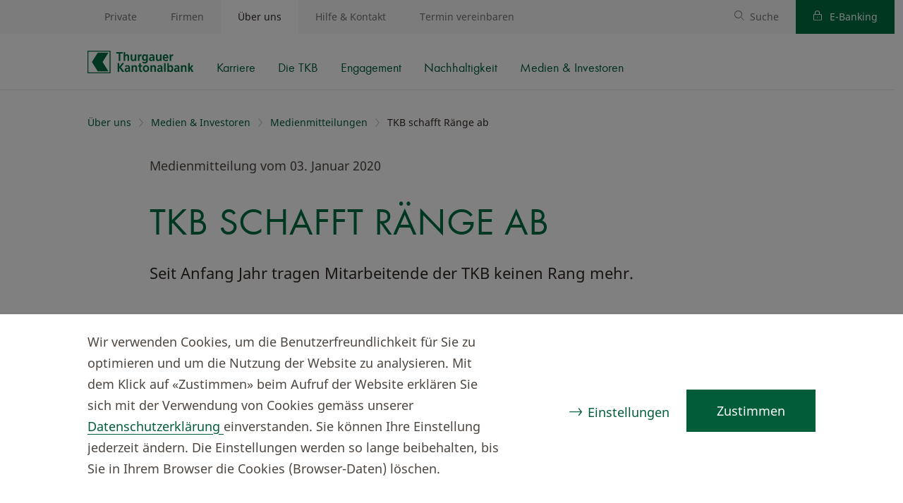

--- FILE ---
content_type: text/html; charset=utf-8
request_url: https://www.tkb.ch/ueber-uns/medien-investoren/medienmitteilungen/tkb-schafft-r-nge-ab
body_size: 53573
content:


<!DOCTYPE html>
<html lang="de">
<head>
    <meta charset="utf-8"/>
    <meta name="viewport" content="width=device-width, initial-scale=1.0"/>
    <link rel="stylesheet" href="/assets/bundled/default.css?v=WrsN0ApFurQEcQu66A-gA55-uYL9e-_F9A6rV2Uq2ao" />
    <title>TKB schafft R&#xE4;nge ab </title>
<meta property="og:title" content="TKB schafft R&#xE4;nge ab "/>
<meta name="description" content="Seit Anfang Jahr tragen Mitarbeitende der TKB keinen Rang mehr."/>
<meta property="og:description" content="Seit Anfang Jahr tragen Mitarbeitende der TKB keinen Rang mehr."/>
<link rel="canonical" href="https://www.tkb.ch/ueber-uns/medien-investoren/medienmitteilungen/tkb-schafft-r-nge-ab"/>
<meta property="og:url" content="https://www.tkb.ch/ueber-uns/medien-investoren/medienmitteilungen/tkb-schafft-r-nge-ab"/>
<meta property="og:type" content="article"/>

    <link rel="apple-touch-icon" sizes="180x180" href="/static/fav/fav-180.png">
    <link rel="icon" type="image/png" href="/static/fav/fav.svg"> 
    <meta name="msapplication-TileColor" content="#ffffff">
    <meta name="theme-color" content="#ffffff">

    <link rel="stylesheet" type="text/css" href="/assets/bundled/news-detail.css?v=5o-fsxwVnvrImFOJfpwZwHJ1wdYWS2pGCA936tN_oCo">
    
<script src="/CSRFT759.js" nonce="xmZj5kIP6Ti2iETd" type="text/javascript"></script>
<script nonce="xmZj5kIP6Ti2iETd">
window.__cfyAnalyticsIs404 = false;
window.__cfyEventData = window.__cfyEventData || [];
function __cfyTrackEvent(){__cfyEventData.push(arguments);}window.__cfyAnalyticsProviders=['GoogleTagManager','MatomoTagManager'];
</script>
<script nonce="xmZj5kIP6Ti2iETd">(function(w,d,s,l,i){w[l]=w[l]||[];w[l].push({'gtm.start':new Date().getTime(),event:'gtm.js'});var f=d.getElementsByTagName(s)[0],j=d.createElement(s),dl=l!='dataLayer'?'&l='+l:'';j.async=true;j.src='https://www.googletagmanager.com/gtm.js?id='+i+dl;var n=d.querySelector('[nonce]');n&&j.setAttribute('nonce',n.nonce||n.getAttribute('nonce'));f.parentNode.insertBefore(j,f);})(window,document,'script','dataLayer','GTM-NN36KMQ');
window.addEventListener("Confinity.CookieConsent.Change",function(e){gtag('event','consent_update')});
</script> 
<script nonce="xmZj5kIP6Ti2iETd">window.dataLayer = window.dataLayer || [];
function gtag(){dataLayer.push(arguments);}gtag('consent','default',{
ad_storage:'denied',
analytics_storage:'denied',
ad_user_data:'denied',
ad_personalization:'denied',
functionality_storage:'granted',
personalization_storage:'denied',
security_storage:'granted'});
</script>

<script nonce="xmZj5kIP6Ti2iETd">
  var _mtm = window._mtm = window._mtm || [];
  _mtm.push({'mtm.startTime': (new Date().getTime()), 'event': 'mtm.Start'});
  (function() {
    var d=document, g=d.createElement('script'), s=d.getElementsByTagName('script')[0];
    g.async=true; g.src='https://www.tkb.ch/app-analytics/js/container_txVCXwaY.js'; s.parentNode.insertBefore(g,s);
  })();
</script>

<script nonce="xmZj5kIP6Ti2iETd">window._mtm = window._mtm || [];
window._mtm.push({
    event: 'Confinity.Consent',
    'ad_storage': false,
    'analytics_storage': false,
    'functionality_storage': true,
    'personalization_storage': false,
    'consent_type': 'implicit',
});
</script>
<script nonce="xmZj5kIP6Ti2iETd" src="/.mod/static/confinity-analytics/dist/analyze.js?v3" async></script>
    <link rel="manifest" href="/static/fav/site.webmanifest">
    <link rel="mask-icon" href="/static/fav/fav.svg" color="#006D41">
</head>





<body class="">



    
    

<div class="skip-links-page-component cfy-component">

    <div class="container">
        <nav id="" class="tkb__sl" data-tkb-skip-links>
            <div class="visually-hidden">Schnelle Navigation</div>
            <ul class="tkb__sl__list">
                    <li class="tkb__sl__item">
                            <a class="btn btn-primary" href="#sl__content" data-tkb-skip-links-type="anchor">Zum Hauptinhalt</a>
                    </li>
                    <li class="tkb__sl__item">
                            <a class="btn btn-primary" href="#sl__nav" data-tkb-skip-links-type="anchor">Zur Hauptnavigation</a>
                    </li>
                    <li class="tkb__sl__item">
                            <a class="btn btn-primary" data-tkb-skip-links-type="ebanking" href="https://portal.tkb.ch/olivia/ebanking/home" aria-label="Login OLIVIA E-Banking">Login OLIVIA E-Banking</a>
                    </li>
                    <li class="tkb__sl__item">
                            <a class="btn btn-primary" href="#sl__search" data-tkb-skip-links-type="anchor">Zur Suche</a>
                    </li>
                    <li class="tkb__sl__item">
                            <a class="btn btn-primary" href="#sl__footer" data-tkb-skip-links-type="anchor">Zum Footer</a>
                    </li>
            </ul>
        </nav>
    </div>
</div>

    

<div class="system-status-website-component cfy-component">
</div>

    

<div class="tkb-header-component cfy-component">

<header>
    <div class="nav-mobile" id="sl__navmobile">
        <div class="container">
            <ul class="nav-items">
                <li class="nav-item nav-logo">
                    

<a href="/private" aria-label="Home">
    <img class="logo" loading="lazy" src="/static/logo.svg" alt="Thurgauer Kantonalbank" />
</a>
                </li>
                <li class="nav-item nav-search-field">
                    <form role="search">
                        <div class="icon icon-search">
                            <input type="text" name="search" class="" placeholder="Suche" aria-label="Suche"/>
                        </div>
                    </form>
                </li>
                <li class="nav-item nav-spacer"></li>
                <li class="nav-item nav-search" data-search-button>
                    <button type="button" class="icon icon-search level-ignore" aria-label="Suche öffnen" aria-expanded="false"></button>
                </li>
                <li class="nav-item nav-menu js-menu-toggle-mobile js-nav-close-mobile pointer-event">
                    <button type="button" class="burger-container" aria-label="Menü öffnen" aria-expanded="false" aria-controls="sl__nav">
                        <div class="burger-box">
                            <div class="burger-inner"></div>
                        </div>
                    </button>
                </li>
            </ul>
        </div>
    </div>
    <div class="nav-desktop js-nav-wrap js-nav-close">
        <div class="nav-desktop-wrapper-inner">


<div class="nav level level-1" data-nav-level="1" id="sl__nav" role="navigation" aria-label="Hauptnavigation">
    <ul class="nav-items">

            <li class="nav-item nav-link">
                    <a href="/private">Private</a>
            </li>
            <li class="nav-item nav-link">
                    <a href="/firmen">Firmen</a>
            </li>
            <li class="nav-item nav-link active">
                    <a href="/ueber-uns">&#xDC;ber uns</a>


<div class="nav level level-2" data-nav-level="2" id="sl__nav" role="navigation" aria-label="Sekund&#xE4;rnavigation">
    <ul class="nav-items" role=&quot;menu&quot;>

            <li class="nav-item nav-logo level-ignore">
                

<a href="/private" aria-label="Home">
    <img class="logo" loading="lazy" src="/static/logo.svg" alt="Thurgauer Kantonalbank" />
</a>
            </li>
            <li class="nav-item nav-link">
                    <a href="/ueber-uns/karriere">Karriere</a>


<div class="nav level level-3" data-nav-level="3" id="sl__nav" role="navigation" aria-label="Unternavigation">
    <ul class="nav-items js-hover" role=&quot;menu&quot;>




    </ul>
</div>            </li>
            <li class="nav-item nav-link">
                    <button type="button" class="js-navigate" aria-label="Navigiere zu Die TKB" aria-expanded="false">Die TKB</button>


<div class="nav level level-3" data-nav-level="3" id="sl__nav" role="navigation" aria-label="Unternavigation">
    <ul class="nav-items js-hover" role=&quot;menu&quot;>

            <li class="nav-item nav-parent-title d-lg-none">
                <span>Die TKB</span>
            </li>
            <li class="nav-item nav-link">
                    <a href="/ueber-uns/die-tkb/portraet">Portr&#xE4;t</a>


<div class="nav level level-4" data-nav-level="4" id="sl__nav" role="navigation" aria-label="Unternavigation">
    <ul class="nav-items js-hover" role=&quot;menu&quot;>




    </ul>
</div>            </li>
            <li class="nav-item nav-link">
                    <a href="/ueber-uns/die-tkb/strategie">Strategie</a>


<div class="nav level level-4" data-nav-level="4" id="sl__nav" role="navigation" aria-label="Unternavigation">
    <ul class="nav-items js-hover" role=&quot;menu&quot;>




    </ul>
</div>            </li>
            <li class="nav-item nav-link">
                    <a href="/ueber-uns/die-tkb/organisation">Organisation</a>


<div class="nav level level-4" data-nav-level="4" id="sl__nav" role="navigation" aria-label="Unternavigation">
    <ul class="nav-items js-hover" role=&quot;menu&quot;>




    </ul>
</div>            </li>
            <li class="nav-item nav-link">
                    <a href="/ueber-uns/die-tkb/geschichte">Geschichte</a>


<div class="nav level level-4" data-nav-level="4" id="sl__nav" role="navigation" aria-label="Unternavigation">
    <ul class="nav-items js-hover" role=&quot;menu&quot;>




    </ul>
</div>            </li>
            <li class="nav-item nav-link">
                    <button type="button" class="js-navigate" aria-label="Navigiere zu Publikationen" aria-expanded="false">Publikationen</button>


<div class="nav level level-4" data-nav-level="4" id="sl__nav" role="navigation" aria-label="Unternavigation">
    <ul class="nav-items js-hover" role=&quot;menu&quot;>

            <li class="nav-item nav-parent-title d-lg-none">
                <span>Publikationen</span>
            </li>
            <li class="nav-item nav-link">
                    <a href="/ueber-uns/die-tkb/publikationen/alle-publikationen">Alle Publikationen im &#xDC;berblick</a>


<div class="nav level level-5" data-nav-level="5" id="sl__nav" role="navigation" aria-label="Unternavigation">
    <ul class="nav-items js-hover" role=&quot;menu&quot;>




    </ul>
</div>            </li>
            <li class="nav-item nav-link">
                    <a href="/ueber-uns/die-tkb/publikationen/publikationen-bestellen">Publikationen bestellen</a>


<div class="nav level level-5" data-nav-level="5" id="sl__nav" role="navigation" aria-label="Unternavigation">
    <ul class="nav-items js-hover" role=&quot;menu&quot;>




    </ul>
</div>            </li>
            <li class="nav-item nav-link">
                    <a href="/ueber-uns/die-tkb/publikationen/publikationen-abonnieren">Publikationen abonnieren</a>


<div class="nav level level-5" data-nav-level="5" id="sl__nav" role="navigation" aria-label="Unternavigation">
    <ul class="nav-items js-hover" role=&quot;menu&quot;>




    </ul>
</div>            </li>
            <li class="nav-item nav-link">
                    <button type="button" class="js-navigate" aria-label="Navigiere zu Magazin" aria-expanded="false">Magazin</button>


<div class="nav level level-5" data-nav-level="5" id="sl__nav" role="navigation" aria-label="Unternavigation">
    <ul class="nav-items js-hover" role=&quot;menu&quot;>

            <li class="nav-item nav-parent-title d-lg-none">
                <span>Magazin</span>
            </li>
            <li class="nav-item nav-link">
                    <a href="/ueber-uns/die-tkb/publikationen/magazin-2025">Magazin 2025</a>


<div class="nav level level-6" data-nav-level="6" id="sl__nav" role="navigation" aria-label="Unternavigation">
    <ul class="nav-items js-hover" role=&quot;menu&quot;>




    </ul>
</div>            </li>
            <li class="nav-item nav-link">
                    <a href="/ueber-uns/die-tkb/publikationen/magazin-2024">Magazin 2024</a>


<div class="nav level level-6" data-nav-level="6" id="sl__nav" role="navigation" aria-label="Unternavigation">
    <ul class="nav-items js-hover" role=&quot;menu&quot;>




    </ul>
</div>            </li>
            <li class="nav-item nav-link">
                    <a href="/ueber-uns/die-tkb/publikationen/magazin-2023">Magazin 2023</a>


<div class="nav level level-6" data-nav-level="6" id="sl__nav" role="navigation" aria-label="Unternavigation">
    <ul class="nav-items js-hover" role=&quot;menu&quot;>




    </ul>
</div>            </li>
            <li class="nav-item nav-link">
                    <a href="/ueber-uns/die-tkb/publikationen/magazin-2022">Magazin 2022</a>


<div class="nav level level-6" data-nav-level="6" id="sl__nav" role="navigation" aria-label="Unternavigation">
    <ul class="nav-items js-hover" role=&quot;menu&quot;>




    </ul>
</div>            </li>
            <li class="nav-item nav-link">
                    <a href="/ueber-uns/die-tkb/publikationen/magazin-2021">Magazin 2021</a>


<div class="nav level level-6" data-nav-level="6" id="sl__nav" role="navigation" aria-label="Unternavigation">
    <ul class="nav-items js-hover" role=&quot;menu&quot;>




    </ul>
</div>            </li>
            <li class="nav-item nav-link">
                    <a href="/ueber-uns/die-tkb/publikationen/magazin-2020">Magazin 2020</a>


<div class="nav level level-6" data-nav-level="6" id="sl__nav" role="navigation" aria-label="Unternavigation">
    <ul class="nav-items js-hover" role=&quot;menu&quot;>




    </ul>
</div>            </li>
            <li class="nav-item nav-link">
                    <a href="/ueber-uns/die-tkb/publikationen/magazin-2019">Magazin 2019</a>


<div class="nav level level-6" data-nav-level="6" id="sl__nav" role="navigation" aria-label="Unternavigation">
    <ul class="nav-items js-hover" role=&quot;menu&quot;>




    </ul>
</div>            </li>
            <li class="nav-item nav-link">
                    <a href="/ueber-uns/die-tkb/publikationen/bestellung-tkb-magazin">Bestellung TKB-Magazin</a>


<div class="nav level level-6" data-nav-level="6" id="sl__nav" role="navigation" aria-label="Unternavigation">
    <ul class="nav-items js-hover" role=&quot;menu&quot;>




    </ul>
</div>            </li>

                <li class="nav-item nav-overview">
                    <a href="/ueber-uns/die-tkb/publikationen/magazin">Zur Übersicht</a>
                </li>

            <li class="nav-item nav-spacer"></li>
                <li class="nav-item nav-back nav-back-sm js-back">
                    <button type="button" class="icon icon-arrow-left" aria-label="Zurück zu Publikationen">Publikationen</button>
                </li>
                <li class="nav-item nav-back nav-back-lg js-back-desktop">
                    <button type="button" class="icon icon-arrow-left" aria-label="Zurück zu Magazin">Zurück</button>
                </li>

    </ul>
</div>            </li>

                <li class="nav-item nav-overview">
                    <a href="/ueber-uns/die-tkb/publikationen">Zur Übersicht</a>
                </li>

            <li class="nav-item nav-spacer"></li>
                <li class="nav-item nav-back nav-back-sm js-back">
                    <button type="button" class="icon icon-arrow-left" aria-label="Zurück zu Die TKB">Die TKB</button>
                </li>
                <li class="nav-item nav-back nav-back-lg js-back-desktop">
                    <button type="button" class="icon icon-arrow-left" aria-label="Zurück zu Publikationen">Zurück</button>
                </li>

    </ul>
</div>            </li>
            <li class="nav-item nav-link">
                    <button type="button" class="js-navigate" aria-label="Navigiere zu Newsletter" aria-expanded="false">Newsletter</button>


<div class="nav level level-4" data-nav-level="4" id="sl__nav" role="navigation" aria-label="Unternavigation">
    <ul class="nav-items js-hover" role=&quot;menu&quot;>

            <li class="nav-item nav-parent-title d-lg-none">
                <span>Newsletter</span>
            </li>
            <li class="nav-item nav-link">
                    <a href="/ueber-uns/die-tkb/newsletter/blickpunkt_finanzieren_newsletteranmeldung">Blickpunkt Finanzieren Newsletteranmeldung</a>


<div class="nav level level-5" data-nav-level="5" id="sl__nav" role="navigation" aria-label="Unternavigation">
    <ul class="nav-items js-hover" role=&quot;menu&quot;>




    </ul>
</div>            </li>

                <li class="nav-item nav-overview">
                    <a href="/ueber-uns/die-tkb/newsletter">Zur Übersicht</a>
                </li>

            <li class="nav-item nav-spacer"></li>
                <li class="nav-item nav-back nav-back-sm js-back">
                    <button type="button" class="icon icon-arrow-left" aria-label="Zurück zu Die TKB">Die TKB</button>
                </li>
                <li class="nav-item nav-back nav-back-lg js-back-desktop">
                    <button type="button" class="icon icon-arrow-left" aria-label="Zurück zu Newsletter">Zurück</button>
                </li>

    </ul>
</div>            </li>
            <li class="nav-item nav-link">
                    <a href="/ueber-uns/die-tkb/standorte">Standorte</a>


<div class="nav level level-4" data-nav-level="4" id="sl__nav" role="navigation" aria-label="Unternavigation">
    <ul class="nav-items js-hover" role=&quot;menu&quot;>




    </ul>
</div>            </li>

                <li class="nav-item nav-overview">
                    <a href="/ueber-uns/die-tkb">Zur Übersicht</a>
                </li>

            <li class="nav-item nav-spacer"></li>
                <li class="nav-item nav-back nav-back-sm js-back">
                    <button type="button" class="icon icon-arrow-left" aria-label="Zurück zu &#xDC;ber uns">&#xDC;ber uns</button>
                </li>
                <li class="nav-item nav-back nav-back-lg js-back-desktop">
                    <button type="button" class="icon icon-arrow-left" aria-label="Zurück zu Die TKB">Zurück</button>
                </li>

    </ul>
</div>            </li>
            <li class="nav-item nav-link">
                    <button type="button" class="js-navigate" aria-label="Navigiere zu Engagement" aria-expanded="false">Engagement</button>


<div class="nav level level-3" data-nav-level="3" id="sl__nav" role="navigation" aria-label="Unternavigation">
    <ul class="nav-items js-hover" role=&quot;menu&quot;>

            <li class="nav-item nav-parent-title d-lg-none">
                <span>Engagement</span>
            </li>
            <li class="nav-item nav-link">
                    <a href="/ueber-uns/engagement/sponsoring">Sponsoring</a>


<div class="nav level level-4" data-nav-level="4" id="sl__nav" role="navigation" aria-label="Unternavigation">
    <ul class="nav-items js-hover" role=&quot;menu&quot;>




    </ul>
</div>            </li>
            <li class="nav-item nav-link">
                    <button type="button" class="js-navigate" aria-label="Navigiere zu Veranstaltungen" aria-expanded="false">Veranstaltungen</button>


<div class="nav level level-4" data-nav-level="4" id="sl__nav" role="navigation" aria-label="Unternavigation">
    <ul class="nav-items js-hover" role=&quot;menu&quot;>

            <li class="nav-item nav-parent-title d-lg-none">
                <span>Veranstaltungen</span>
            </li>
            <li class="nav-item nav-link">
                    <a href="/ueber-uns/engagement/veranstaltungen/alle-veranstaltungen">Veranstaltungen im &#xDC;berblick</a>


<div class="nav level level-5" data-nav-level="5" id="sl__nav" role="navigation" aria-label="Unternavigation">
    <ul class="nav-items js-hover" role=&quot;menu&quot;>




    </ul>
</div>            </li>
            <li class="nav-item nav-link">
                    <a href="/ueber-uns/engagement/veranstaltungen/weihnachtszirkus">Weihnachtszirkus</a>


<div class="nav level level-5" data-nav-level="5" id="sl__nav" role="navigation" aria-label="Unternavigation">
    <ul class="nav-items js-hover" role=&quot;menu&quot;>




    </ul>
</div>            </li>

                <li class="nav-item nav-overview">
                    <a href="/ueber-uns/engagement/veranstaltungen">Zur Übersicht</a>
                </li>

            <li class="nav-item nav-spacer"></li>
                <li class="nav-item nav-back nav-back-sm js-back">
                    <button type="button" class="icon icon-arrow-left" aria-label="Zurück zu Engagement">Engagement</button>
                </li>
                <li class="nav-item nav-back nav-back-lg js-back-desktop">
                    <button type="button" class="icon icon-arrow-left" aria-label="Zurück zu Veranstaltungen">Zurück</button>
                </li>

    </ul>
</div>            </li>
            <li class="nav-item nav-link">
                    <a href="/ueber-uns/engagement/jubilaeumsstiftung">Jubil&#xE4;umsstiftung</a>


<div class="nav level level-4" data-nav-level="4" id="sl__nav" role="navigation" aria-label="Unternavigation">
    <ul class="nav-items js-hover" role=&quot;menu&quot;>




    </ul>
</div>            </li>
            <li class="nav-item nav-link">
                    <a href="/ueber-uns/engagement/gemeinnuetziges-engagement">Gemeinn&#xFC;tziges Engagement</a>


<div class="nav level level-4" data-nav-level="4" id="sl__nav" role="navigation" aria-label="Unternavigation">
    <ul class="nav-items js-hover" role=&quot;menu&quot;>




    </ul>
</div>            </li>
            <li class="nav-item nav-link">
                    <a href="/ueber-uns/engagement/fitnesspark-fit21">Fitnesspark &#xAB;Fit 21&#xBB;</a>


<div class="nav level level-4" data-nav-level="4" id="sl__nav" role="navigation" aria-label="Unternavigation">
    <ul class="nav-items js-hover" role=&quot;menu&quot;>




    </ul>
</div>            </li>
            <li class="nav-item nav-link">
                    <a href="/ueber-uns/engagement/fussballgolf-thurgau">Fussballgolf Thurgau</a>


<div class="nav level level-4" data-nav-level="4" id="sl__nav" role="navigation" aria-label="Unternavigation">
    <ul class="nav-items js-hover" role=&quot;menu&quot;>




    </ul>
</div>            </li>
            <li class="nav-item nav-link">
                    <a href="/ueber-uns/engagement/finanzkompetenz">Finanzkompetenz</a>


<div class="nav level level-4" data-nav-level="4" id="sl__nav" role="navigation" aria-label="Unternavigation">
    <ul class="nav-items js-hover" role=&quot;menu&quot;>




    </ul>
</div>            </li>

                <li class="nav-item nav-overview">
                    <a href="/ueber-uns/engagement">Zur Übersicht</a>
                </li>

            <li class="nav-item nav-spacer"></li>
                <li class="nav-item nav-back nav-back-sm js-back">
                    <button type="button" class="icon icon-arrow-left" aria-label="Zurück zu &#xDC;ber uns">&#xDC;ber uns</button>
                </li>
                <li class="nav-item nav-back nav-back-lg js-back-desktop">
                    <button type="button" class="icon icon-arrow-left" aria-label="Zurück zu Engagement">Zurück</button>
                </li>

    </ul>
</div>            </li>
            <li class="nav-item nav-link">
                    <button type="button" class="js-navigate" aria-label="Navigiere zu Nachhaltigkeit" aria-expanded="false">Nachhaltigkeit</button>


<div class="nav level level-3" data-nav-level="3" id="sl__nav" role="navigation" aria-label="Unternavigation">
    <ul class="nav-items js-hover" role=&quot;menu&quot;>

            <li class="nav-item nav-parent-title d-lg-none">
                <span>Nachhaltigkeit</span>
            </li>
            <li class="nav-item nav-link">
                    <a href="/ueber-uns/nachhaltigkeit/nachhaltiges-engagement">Nachhaltigkeit im &#xDC;berblick</a>


<div class="nav level level-4" data-nav-level="4" id="sl__nav" role="navigation" aria-label="Unternavigation">
    <ul class="nav-items js-hover" role=&quot;menu&quot;>




    </ul>
</div>            </li>
            <li class="nav-item nav-link">
                    <a href="/ueber-uns/nachhaltigkeit/strategie">Nachhaltigkeitsstrategie</a>


<div class="nav level level-4" data-nav-level="4" id="sl__nav" role="navigation" aria-label="Unternavigation">
    <ul class="nav-items js-hover" role=&quot;menu&quot;>




    </ul>
</div>            </li>
            <li class="nav-item nav-link">
                    <a href="/ueber-uns/nachhaltigkeit/gri-fachbericht-nachhaltigkeit">GRI-Fachbericht &#xAB;Nachhaltigkeit&#xBB;</a>


<div class="nav level level-4" data-nav-level="4" id="sl__nav" role="navigation" aria-label="Unternavigation">
    <ul class="nav-items js-hover" role=&quot;menu&quot;>




    </ul>
</div>            </li>
            <li class="nav-item nav-link">
                    <a href="/ueber-uns/nachhaltigkeit/management">Management von Nachhaltigkeit</a>


<div class="nav level level-4" data-nav-level="4" id="sl__nav" role="navigation" aria-label="Unternavigation">
    <ul class="nav-items js-hover" role=&quot;menu&quot;>




    </ul>
</div>            </li>
            <li class="nav-item nav-link">
                    <a href="/ueber-uns/nachhaltigkeit/aktuelles-engagement">Aktuelles Engagement</a>


<div class="nav level level-4" data-nav-level="4" id="sl__nav" role="navigation" aria-label="Unternavigation">
    <ul class="nav-items js-hover" role=&quot;menu&quot;>




    </ul>
</div>            </li>
            <li class="nav-item nav-link">
                    <a href="/ueber-uns/nachhaltigkeit/esg-informationen-in-deutsch">ESG-Informationen in Deutsch</a>


<div class="nav level level-4" data-nav-level="4" id="sl__nav" role="navigation" aria-label="Unternavigation">
    <ul class="nav-items js-hover" role=&quot;menu&quot;>




    </ul>
</div>            </li>
            <li class="nav-item nav-link">
                    <a href="/ueber-uns/nachhaltigkeit/esg-information-in-english">ESG information in English</a>


<div class="nav level level-4" data-nav-level="4" id="sl__nav" role="navigation" aria-label="Unternavigation">
    <ul class="nav-items js-hover" role=&quot;menu&quot;>




    </ul>
</div>            </li>

                <li class="nav-item nav-overview">
                    <a href="/ueber-uns/nachhaltigkeit">Zur Übersicht</a>
                </li>

            <li class="nav-item nav-spacer"></li>
                <li class="nav-item nav-back nav-back-sm js-back">
                    <button type="button" class="icon icon-arrow-left" aria-label="Zurück zu &#xDC;ber uns">&#xDC;ber uns</button>
                </li>
                <li class="nav-item nav-back nav-back-lg js-back-desktop">
                    <button type="button" class="icon icon-arrow-left" aria-label="Zurück zu Nachhaltigkeit">Zurück</button>
                </li>

    </ul>
</div>            </li>
            <li class="nav-item nav-link active">
                    <button type="button" class="js-navigate" aria-label="Navigiere zu Medien &amp; Investoren" aria-expanded="true">Medien &amp; Investoren</button>


<div class="nav level level-3" data-nav-level="3" id="sl__nav" role="navigation" aria-label="Unternavigation">
    <ul class="nav-items js-hover" role=&quot;menu&quot;>

            <li class="nav-item nav-parent-title d-lg-none">
                <span>Medien &amp; Investoren</span>
            </li>
            <li class="nav-item nav-link">
                    <a href="/ueber-uns/medien-investoren/medienstelle">Medienstelle</a>


<div class="nav level level-4" data-nav-level="4" id="sl__nav" role="navigation" aria-label="Unternavigation">
    <ul class="nav-items js-hover" role=&quot;menu&quot;>




    </ul>
</div>            </li>
            <li class="nav-item nav-link active">
                    <a href="/ueber-uns/medien-investoren/medienmitteilungen">Medienmitteilungen</a>


<div class="nav level level-4" data-nav-level="4" id="sl__nav" role="navigation" aria-label="Unternavigation">
    <ul class="nav-items js-hover" role=&quot;menu&quot;>




    </ul>
</div>            </li>
            <li class="nav-item nav-link">
                    <a href="/ueber-uns/medien-investoren/bilder-und-logos">Bilder &amp; Logos</a>


<div class="nav level level-4" data-nav-level="4" id="sl__nav" role="navigation" aria-label="Unternavigation">
    <ul class="nav-items js-hover" role=&quot;menu&quot;>




    </ul>
</div>            </li>
            <li class="nav-item nav-link">
                    <a href="/ueber-uns/medien-investoren/geschaeftsberichte">Gesch&#xE4;ftsberichte</a>


<div class="nav level level-4" data-nav-level="4" id="sl__nav" role="navigation" aria-label="Unternavigation">
    <ul class="nav-items js-hover" role=&quot;menu&quot;>




    </ul>
</div>            </li>
            <li class="nav-item nav-link">
                    <a href="/ueber-uns/medien-investoren/termine">Termine</a>


<div class="nav level level-4" data-nav-level="4" id="sl__nav" role="navigation" aria-label="Unternavigation">
    <ul class="nav-items js-hover" role=&quot;menu&quot;>




    </ul>
</div>            </li>
            <li class="nav-item nav-link">
                    <a href="/ueber-uns/medien-investoren/partizipationsschein">Partizipationsschein</a>


<div class="nav level level-4" data-nav-level="4" id="sl__nav" role="navigation" aria-label="Unternavigation">
    <ul class="nav-items js-hover" role=&quot;menu&quot;>




    </ul>
</div>            </li>
            <li class="nav-item nav-link">
                    <a href="/ueber-uns/medien-investoren/investoren-newsletter">Investoren-Newsletter</a>


<div class="nav level level-4" data-nav-level="4" id="sl__nav" role="navigation" aria-label="Unternavigation">
    <ul class="nav-items js-hover" role=&quot;menu&quot;>




    </ul>
</div>            </li>
            <li class="nav-item nav-link">
                    <a href="/ueber-uns/medien-investoren/ratings">Ratings</a>


<div class="nav level level-4" data-nav-level="4" id="sl__nav" role="navigation" aria-label="Unternavigation">
    <ul class="nav-items js-hover" role=&quot;menu&quot;>




    </ul>
</div>            </li>
            <li class="nav-item nav-link">
                    <a href="/ueber-uns/medien-investoren/esg-informationen">ESG-Informationen</a>


<div class="nav level level-4" data-nav-level="4" id="sl__nav" role="navigation" aria-label="Unternavigation">
    <ul class="nav-items js-hover" role=&quot;menu&quot;>




    </ul>
</div>            </li>

                <li class="nav-item nav-overview">
                    <a href="/ueber-uns/medien-investoren">Zur Übersicht</a>
                </li>

            <li class="nav-item nav-spacer"></li>
                <li class="nav-item nav-back nav-back-sm js-back">
                    <button type="button" class="icon icon-arrow-left" aria-label="Zurück zu &#xDC;ber uns">&#xDC;ber uns</button>
                </li>
                <li class="nav-item nav-back nav-back-lg js-back-desktop">
                    <button type="button" class="icon icon-arrow-left" aria-label="Zurück zu Medien &amp; Investoren">Zurück</button>
                </li>

    </ul>
</div>            </li>


            <li class="nav-item nav-spacer"></li>
            <li class="nav-item nav-close">
                <button type="button" class="icon icon-close js-nav-close" aria-label="Menü schließen"></button>
            </li>

    </ul>
</div>            </li>
            <li class="nav-item nav-link">
                    <a href="/hilfe-uebersicht">Hilfe &amp; Kontakt</a>
            </li>
            <li class="nav-item nav-link">
                    <a href="/jetzt-termin-vereinbaren">Termin vereinbaren</a>
            </li>


            <li class="nav-item nav-spacer"></li>
                <li class="nav-item nav-link link-search" data-search-button>
                    <a id="sl__search" class="icon icon-search" href="/private/suche" aria-label="Suche">Suche</a>
                </li>
                <li class="nav-item nav-link link-ebanking">
                    <a class="icon icon-lock" href="https://portal.tkb.ch/olivia/ebanking/home" aria-label="Login OLIVIA E-Banking">
                        E-Banking
                    </a>
                </li>

    </ul>
</div>        </div>
    </div>
</header>

    <div class="level-ignore search-input-wrapper d-none" data-search-overlay>
        <form method="get" action="/private/suche">
            <div class="search-input-view-component" data-search-input-component>
    <div class="box-wrapper">
        <div class="container">
            <div class="form-group form-group-light">
                <div class="input-group">
                    <div class="input-group-text ps-0">
                        

<div class="icon-component cfy-component">
    <span class="icon icon-search"></span>
</div>

                    </div>
                    <div class="form-control m-0 p-0">
                        <input data-search-input id="queryInput" class="form-control p-0 m-0" type="text" name="query" placeholder="Wonach suchen Sie?" autocomplete="off">
                        <span class="submit-hint d-none" data-submit-hint>
                            <span>Enter-Taste drücken</span>
                        </span>
                    </div>
                    <button data-input-clear-button data-visibility="always"  class="btn " aria-label="Löschen" type="button">
                        

<div class="icon-component cfy-component">
    <span class="icon icon-close"></span>
</div>

                    </button>
                </div>
            </div>
        </div>
    </div>


    <div data-search-fade-container class="search-input-overlay d-none">
        <div data-search-suggestions-container class="suggestion-container">
        </div>
    </div>
</div>
        </form>
    </div>
</div>




<main role="main" id="sl__content">



<div class="breadcrumb-component cfy-component">
    <div class="container">
        <nav aria-label="breadcrumb">

                <ul class="breadcrumb breadcrumb-mobile d-flex d-lg-none">
                    <li class="breadcrumb-item">
                        <a class="link-breadcrumb" href="/ueber-uns/medien-investoren/medienmitteilungen">Medienmitteilungen</a>
                    </li>
                </ul>
            <ul class="breadcrumb breadcrumb-desktop d-none d-lg-flex">
                        <li class="breadcrumb-item">
                                <a class="link-breadcrumb" href="/ueber-uns">
                                    &#xDC;ber uns
                                </a>
                        </li>
                        <li class="breadcrumb-item">
                                <a class="link-breadcrumb" href="/ueber-uns/medien-investoren">
                                    Medien &amp; Investoren
                                </a>
                        </li>
                        <li class="breadcrumb-item">
                                <a class="link-breadcrumb" href="/ueber-uns/medien-investoren/medienmitteilungen">
                                    Medienmitteilungen
                                </a>
                        </li>
                        <li class="breadcrumb-item active" aria-current="page">
                                <span>TKB schafft R&#xE4;nge ab </span>
                        </li>
            </ul>

        </nav>
    </div>
</div>






<div class="dynamic-news-detail-component cfy-component"><div class="container">
    <div class="row">
        <div class="col-12 col-lg-10 mx-auto">
            <div class="news-detail-sub-title-wrapper">
                <p class="news-detail-sub-title">
                    Medienmitteilung vom 03. Januar 2020
                </p>

            </div>
            <h1 class="news-detail-title text-mw">TKB schafft R&#xE4;nge ab </h1>
                <p class="lead text-mw">Seit Anfang Jahr tragen Mitarbeitende der TKB keinen Rang mehr.</p>
        </div>
    </div>
</div>

    <div class="news-detail-components">
        <div class="container">
            <div class="row">
                <div class="col-12 col-lg-10 mx-auto">
                    

<div class="rich-text-component cfy-component">
<div class="container">
    <div class="text-mw">
        <div class="htmlcontent"><p>Seit Anfang Jahr tragen Mitarbeitende der Thurgauer Kantonalbank (TKB) keinen Rang mehr. In Briefsignaturen oder auf Visitenkarten scheinen daher keine Bezeichnungen wie «Direktor» oder «Mitglied des Kaders» mehr auf. «Damit setzen wir einen zeitgemässen Akzent und zeigen, dass wir in unserer Unternehmenskultur auf flache Hierarchien und das Miteinander setzen», erklärt Thomas Koller, Vorsitzender der Geschäftsleitung der Bank. Anstelle des bisherigen Rangsystems gilt bankintern neu ein Funktionsstufenmodell, das die Basis bildet für einzelne Anstellungsbedingungen oder die Zeichnungsberechtigung. Die Abschaffung der Ränge ist Teil der kontinuierlichen Entwicklung der Unternehmens- und Führungskultur der TKB, die den Teamgedanken ins Zentrum stellt. Dies zeigt sich auch in anderen Bereichen: So duzen sich alle Mitarbeitenden, jedermann kann via Vorschlagswesen Ideen einbringen oder im Dialog mit dem Vorgesetzten persönliche Beiträge definieren für die Umsetzung der Unternehmensziele. «Wir wollen auch in Zukunft eine attraktive Arbeitgeberin und Ausbilderin sein», betont Thomas Koller. Dafür müsse sich die Bank auf allen Ebenen stetig weiterentwickeln und ihrer Kultur Sorge tragen.</p>
</div>
    </div>
</div></div>

                </div>
            </div>
        </div>
    </div>

    <div class="container">
        <div class="row">
            <div class="col-12 col-lg-10 mx-auto">
                <div class="news-detail-link-list-wrapper">
                    <h5 class="link-list-title">Nützliche Links</h5>
                    

<div class="link-list-component cfy-component">
    <div class="container">
        <div class="text-mw">
            
    <ul class="link-list-component list  ">
            <li class="icon-">
                <a class="link-download" href="/.dam/d0b3115c-a2e2-4765-b88d-e0866dd5df47/20200103_MM_Rangmodell_TKB_Dez_2019.pdf?4E338C" target="_blank" rel="noopener" aria-label="Medienmitteilung">Medienmitteilung</a>
            </li>
    </ul>

        </div>
    </div>
</div>

                </div>
            </div>
        </div>
    </div>
    <div class="container">
        <div class="row">
            <div class="col-12 col-lg-10 mx-auto">
                <div class="news-detail-categories-wrapper">
                            <div>
                                <a class="badge variant-category has-link" href=".?thema=Personelles">Personelles</a>
                            </div>
                            <div>
                                <a class="badge variant-category has-link" href=".?thema=Diverses">Diverses</a>
                            </div>
                </div>
            </div>
        </div>
    </div>
</div>








</main>



    



    

<div class="footer-component cfy-component">

<footer id="sl__footer" class="footer with-links">
    <div class="container">

            <div class="footer-inner-wrapper-links">

                    <div class="footer-links footer-links-1">
                            <div class="footer-title footer-links-title">H&#xE4;ufig gesucht</div>
                        
    <ul class="link-list-component list  ">
            <li class="icon-">
                <a class="link-internal" href="/ueber-uns/die-tkb/standorte" aria-label="Standorte und Berater">Standorte und Berater</a>
            </li>
            <li class="icon-">
                <a class="link-internal" href="/hilfe-uebersicht/hilfe-und-anleitungen" aria-label="Hilfe &amp; Anleitungen">Hilfe &amp; Anleitungen</a>
            </li>
            <li class="icon-">
                <a class="link-internal" href="/private/produkte/digital-banking-olivia" aria-label="Digital Banking OLIVIA">Digital Banking OLIVIA</a>
            </li>
            <li class="icon-">
                <a class="link-internal" href="/private/beratung-services/blog" aria-label="TKB Blog">TKB Blog</a>
            </li>
            <li class="icon-">
                <a class="link-internal" href="/private/konto-eroeffnen" aria-label="Kunde werden">Kunde werden</a>
            </li>
            <li class="icon-">
                <a class="link-internal" href="/ueber-uns/karriere/stellenangebote" aria-label="Stellenangebote">Stellenangebote</a>
            </li>
            <li class="icon-">
                <a class="link-internal" href="/ueber-uns/engagement/veranstaltungen/alle-veranstaltungen" aria-label="Veranstaltungen">Veranstaltungen</a>
            </li>
    </ul>

                    </div>
                    <div class="footer-links footer-links-2">
                            <div class="footer-title footer-links-title">Rechner &amp; Services</div>
                        
    <ul class="link-list-component list  ">
            <li class="icon-">
                <a class="link-internal" href="/private/services/rechner-tools/hypothekenrechner" aria-label="Hypothekenrechner">Hypothekenrechner</a>
            </li>
            <li class="icon-">
                <a class="link-internal" href="/private/services/boersen-und-maerkte/wechselkurse-waehrungsrechner" aria-label="Wechselkurse">Wechselkurse</a>
            </li>
            <li class="icon-">
                <a class="link-internal" href="/private/services/boersen-und-maerkte" aria-label="B&#xF6;rsenkurse">B&#xF6;rsenkurse</a>
            </li>
            <li class="icon-">
                <a class="link-internal" href="/ueber-uns/die-tkb/newsletter" aria-label="Newsletter">Newsletter</a>
            </li>
            <li class="icon-">
                <a class="link-internal" href="/ueber-uns/medien-investoren/medienmitteilungen" aria-label="Medienmitteilungen">Medienmitteilungen</a>
            </li>
            <li class="icon-">
                <a class="link-internal" href="/private/services/formulare-downloads-uebersicht" aria-label="Formulare &amp; Downloads">Formulare &amp; Downloads</a>
            </li>
    </ul>

                    </div>
                    <div class="footer-links footer-links-3">
                            <div class="footer-title footer-links-title">Beratung &amp; Kontakt</div>
                        
    <ul class="link-list-component list  ">
            <li class="icon-">
                <a class="link-internal" href="/hilfe-uebersicht/kontakt" aria-label="Rufen Sie uns an">Rufen Sie uns an</a>
            </li>
            <li class="icon-">
                <a class="link-internal" href="/hilfe-uebersicht/nachricht-an-die-tkb-senden" aria-label="Nachricht senden">Nachricht senden</a>
            </li>
            <li class="icon-">
                <a class="link-internal" href="/hilfe-uebersicht/kontakt/online-termin-vereinbaren" aria-label="Termin vereinbaren">Termin vereinbaren</a>
            </li>
            <li class="icon-">
                <a class="link-internal" href="/hilfe-uebersicht/notfall" aria-label="Notfallnummern">Notfallnummern</a>
            </li>
    </ul>

                    </div>
                    <div class="footer-links footer-links-4">
                            <div class="footer-title footer-links-title">Partnerportale</div>
                        
    <ul class="link-list-component list  ">
            <li class="icon-">
                <a class="link-external" href="https://www.newhome.ch/" target="_blank" rel="noopener" aria-label="Immobilienportal newhome">Immobilienportal newhome</a>
            </li>
            <li class="icon-">
                <a class="link-external" href="https://www.yourmoney.ch/" target="_blank" rel="noopener" aria-label="B&#xF6;rsenportal Yourmoney">B&#xF6;rsenportal Yourmoney</a>
            </li>
    </ul>

                    </div>

                <div class="footer-links-spacing"></div>

                    <div class="footer-banking-details">
                        <div class="footer-title footer-banking-details-title">Thurgauer Kantonalbank</div>
                            <div class="footer-banking-details-content"><table>
<tbody>
<tr>
<td>Bankenclearingnr.</td>
<td>784</td>
</tr>
<tr>
<td>BIC (SWIFT)</td>
<td>KBTGCH22</td>
</tr>
</tbody>
</table>
<p></p></div>
                            <div class="footer-links footer-links-5">
                                
    <ul class="link-list-component list  ">
            <li class="icon-">
                <a class="link-internal" href="/hilfe-uebersicht/kontakt/wichtige-nummern" aria-label="Weitere TKB Nummern">Weitere TKB Nummern</a>
            </li>
            <li class="icon-">
                <a class="link-internal" href="/rechtliche-hinweise" aria-label="Rechtliche Hinweise">Rechtliche Hinweise</a>
            </li>
            <li class="icon-">
                <a class="link-internal" href="/hilfe-uebersicht/barrierefreiheit" aria-label="Barrierefreiheit">Barrierefreiheit</a>
            </li>
            <li class="icon-">
                <a class="link-internal" href="/rechtliche-hinweise/cookie-einstellungen" aria-label="Cookie-Einstellungen">Cookie-Einstellungen</a>
            </li>
    </ul>

                            </div>
                    </div>
            </div>
        <div class="footer-inner-wrapper-bottom">

                <ul class="footer-social-icons">
                    <li>
                        <a target="_blank" rel="noopener" href="https://www.facebook.com/tkb" class="icon-facebook">
                            <span class="visually-hidden">Facebook</span>
                        </a>
                    </li>
                    <li>
                        <a target="_blank" rel="noopener" href="https://www.instagram.com/thurgauer_kantonalbank/" class="icon-instagram">
                            <span class="visually-hidden">Instagram</span>
                        </a>
                    </li>
                    <li>
                        <a target="_blank" rel="noopener" href="https://www.tiktok.com/@tkb.ch" class="icon-tiktok">
                            <span class="visually-hidden">TikTok</span>
                        </a>
                    </li>
                    <li>
                        <a target="_blank" rel="noopener" href="https://www.linkedin.com/company/thurgauer-kantonalbank" class="icon-linkedin">
                            <span class="visually-hidden">LinkedIn</span>
                        </a>
                    </li>
                    <li>
                        <a target="_blank" rel="noopener" href="https://www.kununu.com/ch/thurgauer-kantonalbank1" class="icon-kununu">
                            <span class="visually-hidden">Kununu</span>
                        </a>
                    </li>
                </ul>
            <div class="footer-copyright">© 2026 Thurgauer Kantonalbank</div>
        </div>

    </div>
</footer></div>





<div class="cookie-banner-component" data-consent-banner data-cfy-consent-banner data-cfy-consent-api-endpoint="/.mod/api/confinity.sweets/update" >
            <div class="modal show cookie-modal fade" style="display: block;" id="cookie-modal" tabindex="-1" aria-hidden="false" data-bs-backdrop="static" data-bs-keyboard="false">
                <div class="modal-dialog">
                    <div class="modal-content">
                        <button data-trigger-cfy-consent-accept-button type="button" class="btn-close" aria-label="Schliessen">
                            <span class="btn-close-text">Speichern & Schliessen</span>
                        </button>

                        <div class="container">
                            <div class="modal-body">
                                <div class="consent-small">
                                    <div class="row align-items-center">
                                        <div class="col-12 col-xl-7">
                                            <div class="consent-text">
                                                <p>Wir verwenden Cookies, um die Benutzerfreundlichkeit für Sie zu optimieren und um die Nutzung der Website zu analysieren. Mit dem Klick auf «Zustimmen» beim Aufruf der Website erklären Sie sich mit der Verwendung von Cookies gemäss unserer <a href="/rechtliche-hinweise/datenschutzerklaerung?nodisclaimer=" aria-label="Datenschutzerkl&#xE4;rung">Datenschutzerklärung </a>einverstanden. Sie können Ihre Einstellung jederzeit ändern. Die Einstellungen werden so lange beibehalten, bis Sie in Ihrem Browser die Cookies (Browser-Daten) löschen.</p>
                                            </div>
                                        </div>
                                        <div class="col-12 col-xl-5">
                                            <div class="btn-wrapper">
                                                <ul class="list">
                                                    <li class="icon-">
                                                        <a data-consent-settings-button href="#" class="link-external" aria-label="Einstellungen">Einstellungen</a>
                                                    </li>
                                                </ul>
                                                <button data-cfy-consent-accept-button type="button" class="btn btn-primary btn-accept" aria-label="Zustimmen">Zustimmen</button>
                                            </div>
                                        </div>
                                    </div>
                                </div>

                                <div class="cookie-categories-wrapper">
                                    <div class="cookie-categories">
                                            <div class="my-8">
                                                <div class="d-flex mb-4 align-items-center justify-content-between">
                                                    <h3 class="mb-0">Notwendige Cookies</h3>
                                                    <div class="form-check form-switch">
                                                        <input data-cfy-consent-category="essential" class="form-check-input" type="checkbox" checked disabled><br>
                                                    </div>
                                                </div>
                                                <p>Diese funktionalen Cookies werden benötigt, um die Grundfunktionalitäten der Website zu gewährleisten. Aus diesem Grund können diese nicht deaktiviert werden. In den funktionalen Cookies werden beispielsweise Browsereinstellungen und Sprachauswahl gespeichert. Ohne diese Cookies wäre unter anderem der Zugriff auf geschützte Bereiche nicht möglich. Die gesammelten Daten werden in anonymisierter Form gespeichert, wir können keine Rückschlüsse auf die Identität der Nutzer ziehen.</p>
                                            </div>
                                            <div class="my-8">
                                                <div class="d-flex mb-4 align-items-center justify-content-between">
                                                    <h3 class="mb-0">Analytics-Cookies</h3>
                                                    <div class="form-check form-switch">
                                                        <input data-cfy-consent-category="analytics" class="form-check-input" type="checkbox" checked ><br>
                                                    </div>
                                                </div>
                                                <p>Diese Cookies helfen uns zu verstehen, wie unsere Besucher mit der Website interagieren. Aufgrund dieser Informationen können wir die Website sowie die Inhalte ständig verbessern, optimieren und benutzerfreundlicher machen. Die gesammelten Daten werden in anonymisierter Form gespeichert, wir können keine Rückschlüsse auf die Identität der Nutzer ziehen.</p>
                                            </div>
                                            <div class="my-8">
                                                <div class="d-flex mb-4 align-items-center justify-content-between">
                                                    <h3 class="mb-0">Marketing-Cookies</h3>
                                                    <div class="form-check form-switch">
                                                        <input data-cfy-consent-category="marketing" class="form-check-input" type="checkbox" checked ><br>
                                                    </div>
                                                </div>
                                                <p>Diese Cookies speichern Informationen hinsichtlich besuchter Websites von Nutzern. Damit können wir personalisierte, auf Nutzerinteressen abgestimmte Inhalte einblenden. Ebenso ist es möglich, auf Websites von Dritten personalisierte Werbung zu schalten - wenn wir dafür eine entsprechende Vereinbarung haben. Die gesammelten Daten werden in anonymisierter Form gespeichert, wir können keine Rückschlüsse auf die Identität der Nutzer ziehen.</p>
                                            </div>
                                    </div>
                                </div>
                            </div>
                        </div>
                    </div>
                </div>
            </div>
            <div class="modal-backdrop show"></div>
</div>

    <script src="/.mod/static/Confinity.CookieConsent/dist/CCent.js?v3" defer async charset="utf-8" type="text/javascript" nonce="xmZj5kIP6Ti2iETd"></script>

    <script async defer type="text/javascript" src="/assets/bundled/default.js?v=pcUKBWDirpvUg_zG-TIQ-pRMw5oGRj4ZsLKqCsgHP3I" nonce="xmZj5kIP6Ti2iETd"></script>





</body>
</html>

--- FILE ---
content_type: text/css
request_url: https://www.tkb.ch/assets/bundled/news-detail.css?v=5o-fsxwVnvrImFOJfpwZwHJ1wdYWS2pGCA936tN_oCo
body_size: 16
content:
.cfy-component.dynamic-news-detail-component .news-detail-wrapper{padding-bottom:var(--tkb-s-8)}.cfy-component.dynamic-news-detail-component .news-detail-sub-title-wrapper{align-items:flex-start;display:flex;margin-bottom:calc(var(--tkb-s-5) + var(--tkb-s-2))}.cfy-component.dynamic-news-detail-component .news-detail-sub-title-wrapper .news-detail-sub-title{color:rgba(48,38,32,.86);display:inline-block;font-size:14px;line-height:31px;margin-bottom:0;margin-right:12px}@media(min-width:1020px){.cfy-component.dynamic-news-detail-component .news-detail-sub-title-wrapper .news-detail-sub-title{font-size:1rem;margin-right:20px}}.cfy-component.dynamic-news-detail-component .news-detail-sub-title-wrapper .badge{display:inline-block;line-height:1.7!important}.cfy-component.dynamic-news-detail-component .adhoc-note{font-style:italic;font-weight:700;margin-bottom:calc(var(--tkb-s-5) + var(--tkb-s-2))}.cfy-component.dynamic-news-detail-component .news-detail-title{color:#006d41;line-height:1.3;margin-bottom:var(--tkb-s-5);margin-top:var(--tkb-s-5)}@media(min-width:670px){.cfy-component.dynamic-news-detail-component .news-detail-title{margin-top:0}}.cfy-component.dynamic-news-detail-component .news-detail-components{margin-bottom:calc(var(--tkb-s-5) + var(--tkb-s-3))}.cfy-component.dynamic-news-detail-component .news-detail-components .cfy-component .container{padding-left:0;padding-right:0}.cfy-component.dynamic-news-detail-component .news-detail-link-list-wrapper{margin:var(--tkb-s-5) 0}.cfy-component.dynamic-news-detail-component .news-detail-link-list-wrapper .link-list-title{margin-bottom:var(--tkb-s-5)}.cfy-component.dynamic-news-detail-component .news-detail-link-list-wrapper .link-list-component .container{padding-left:0;padding-right:0}.cfy-component.dynamic-news-detail-component .news-detail-categories-wrapper{margin:var(--tkb-s-6) 0}.cfy-component.dynamic-news-detail-component .news-detail-categories-wrapper>div{margin-bottom:var(--tkb-s-3)}.cfy-component.dynamic-news-detail-component .news-detail-categories-wrapper>div:not(:last-child){margin-right:var(--tkb-s-1)}@media(min-width:670px){.cfy-component.dynamic-news-detail-component .news-detail-categories-wrapper>div{display:inline-block}}.cfy-component.dynamic-news-detail-component .contact-box{margin-bottom:calc(var(--tkb-s-8)*-1)}

--- FILE ---
content_type: text/javascript
request_url: https://www.tkb.ch/assets/bundled/lib-modal.js
body_size: 3357
content:
/*! For license information please see lib-modal.js.LICENSE.txt */
(self.webpackChunktkb_dxp=self.webpackChunktkb_dxp||[]).push([[454],{7424:function(t,e,i){t.exports=function(t,e,i,s){"use strict";const n=t=>t&&"object"==typeof t&&"default"in t?t:{default:t},o=n(t),a=n(e),l=n(i),d=n(s),r=1e3,h="transitionend",c=t=>null==t?`${t}`:{}.toString.call(t).match(/\s([a-z]+)/i)[1].toLowerCase(),u=t=>{let e=t.getAttribute("data-bs-target");if(!e||"#"===e){let i=t.getAttribute("href");if(!i||!i.includes("#")&&!i.startsWith("."))return null;i.includes("#")&&!i.startsWith("#")&&(i=`#${i.split("#")[1]}`),e=i&&"#"!==i?i.trim():null}return e},_=t=>{const e=u(t);return e?document.querySelector(e):null},m=t=>{if(!t)return 0;let{transitionDuration:e,transitionDelay:i}=window.getComputedStyle(t);const s=Number.parseFloat(e),n=Number.parseFloat(i);return s||n?(e=e.split(",")[0],i=i.split(",")[0],(Number.parseFloat(e)+Number.parseFloat(i))*r):0},f=t=>{t.dispatchEvent(new Event(h))},g=t=>!(!t||"object"!=typeof t)&&(void 0!==t.jquery&&(t=t[0]),void 0!==t.nodeType),p=t=>g(t)?t.jquery?t[0]:t:"string"==typeof t&&t.length>0?document.querySelector(t):null,b=(t,e,i)=>{Object.keys(i).forEach((s=>{const n=i[s],o=e[s],a=o&&g(o)?"element":c(o);if(!new RegExp(n).test(a))throw new TypeError(`${t.toUpperCase()}: Option "${s}" provided type "${a}" but expected type "${n}".`)}))},y=t=>!(!g(t)||0===t.getClientRects().length)&&"visible"===getComputedStyle(t).getPropertyValue("visibility"),E=t=>!t||t.nodeType!==Node.ELEMENT_NODE||!!t.classList.contains("disabled")||(void 0!==t.disabled?t.disabled:t.hasAttribute("disabled")&&"false"!==t.getAttribute("disabled")),w=t=>{t.offsetHeight},v=()=>{const{jQuery:t}=window;return t&&!document.body.hasAttribute("data-bs-no-jquery")?t:null},k=[],A=t=>{"loading"===document.readyState?(k.length||document.addEventListener("DOMContentLoaded",(()=>{k.forEach((t=>t()))})),k.push(t)):t()},C=()=>"rtl"===document.documentElement.dir,T=t=>{A((()=>{const e=v();if(e){const i=t.NAME,s=e.fn[i];e.fn[i]=t.jQueryInterface,e.fn[i].Constructor=t,e.fn[i].noConflict=()=>(e.fn[i]=s,t.jQueryInterface)}}))},N=t=>{"function"==typeof t&&t()},$=(t,e,i=!0)=>{if(!i)return void N(t);const s=5,n=m(e)+s;let o=!1;const a=({target:i})=>{i===e&&(o=!0,e.removeEventListener(h,a),N(t))};e.addEventListener(h,a),setTimeout((()=>{o||f(e)}),n)},D=".fixed-top, .fixed-bottom, .is-fixed, .sticky-top",j=".sticky-top";class L{constructor(){this._element=document.body}getWidth(){const t=document.documentElement.clientWidth;return Math.abs(window.innerWidth-t)}hide(){const t=this.getWidth();this._disableOverFlow(),this._setElementAttributes(this._element,"paddingRight",(e=>e+t)),this._setElementAttributes(D,"paddingRight",(e=>e+t)),this._setElementAttributes(j,"marginRight",(e=>e-t))}_disableOverFlow(){this._saveInitialAttribute(this._element,"overflow"),this._element.style.overflow="hidden"}_setElementAttributes(t,e,i){const s=this.getWidth(),n=t=>{if(t!==this._element&&window.innerWidth>t.clientWidth+s)return;this._saveInitialAttribute(t,e);const n=window.getComputedStyle(t)[e];t.style[e]=`${i(Number.parseFloat(n))}px`};this._applyManipulationCallback(t,n)}reset(){this._resetElementAttributes(this._element,"overflow"),this._resetElementAttributes(this._element,"paddingRight"),this._resetElementAttributes(D,"paddingRight"),this._resetElementAttributes(j,"marginRight")}_saveInitialAttribute(t,e){const i=t.style[e];i&&a.default.setDataAttribute(t,e,i)}_resetElementAttributes(t,e){const i=t=>{const i=a.default.getDataAttribute(t,e);void 0===i?t.style.removeProperty(e):(a.default.removeDataAttribute(t,e),t.style[e]=i)};this._applyManipulationCallback(t,i)}_applyManipulationCallback(t,e){g(t)?e(t):l.default.find(t,this._element).forEach(e)}isOverflowing(){return this.getWidth()>0}}const B={className:"modal-backdrop",isVisible:!0,isAnimated:!1,rootElement:"body",clickCallback:null},R={className:"string",isVisible:"boolean",isAnimated:"boolean",rootElement:"(element|string)",clickCallback:"(function|null)"},S="backdrop",O="fade",x="show",M=`mousedown.bs.${S}`;class F{constructor(t){this._config=this._getConfig(t),this._isAppended=!1,this._element=null}show(t){this._config.isVisible?(this._append(),this._config.isAnimated&&w(this._getElement()),this._getElement().classList.add(x),this._emulateAnimation((()=>{N(t)}))):N(t)}hide(t){this._config.isVisible?(this._getElement().classList.remove(x),this._emulateAnimation((()=>{this.dispose(),N(t)}))):N(t)}_getElement(){if(!this._element){const t=document.createElement("div");t.className=this._config.className,this._config.isAnimated&&t.classList.add(O),this._element=t}return this._element}_getConfig(t){return(t={...B,..."object"==typeof t?t:{}}).rootElement=p(t.rootElement),b(S,t,R),t}_append(){this._isAppended||(this._config.rootElement.append(this._getElement()),o.default.on(this._getElement(),M,(()=>{N(this._config.clickCallback)})),this._isAppended=!0)}dispose(){this._isAppended&&(o.default.off(this._element,M),this._element.remove(),this._isAppended=!1)}_emulateAnimation(t){$(t,this._getElement(),this._config.isAnimated)}}const W={trapElement:null,autofocus:!0},I={trapElement:"element",autofocus:"boolean"},q="focustrap",z=".bs.focustrap",P=`focusin${z}`,V=`keydown.tab${z}`,H="Tab",K="forward",Q="backward";class Y{constructor(t){this._config=this._getConfig(t),this._isActive=!1,this._lastTabNavDirection=null}activate(){const{trapElement:t,autofocus:e}=this._config;this._isActive||(e&&t.focus(),o.default.off(document,z),o.default.on(document,P,(t=>this._handleFocusin(t))),o.default.on(document,V,(t=>this._handleKeydown(t))),this._isActive=!0)}deactivate(){this._isActive&&(this._isActive=!1,o.default.off(document,z))}_handleFocusin(t){const{target:e}=t,{trapElement:i}=this._config;if(e===document||e===i||i.contains(e))return;const s=l.default.focusableChildren(i);0===s.length?i.focus():this._lastTabNavDirection===Q?s[s.length-1].focus():s[0].focus()}_handleKeydown(t){t.key===H&&(this._lastTabNavDirection=t.shiftKey?Q:K)}_getConfig(t){return t={...W,..."object"==typeof t?t:{}},b(q,t,I),t}}const U=(t,e="hide")=>{const i=`click.dismiss${t.EVENT_KEY}`,s=t.NAME;o.default.on(document,i,`[data-bs-dismiss="${s}"]`,(function(i){if(["A","AREA"].includes(this.tagName)&&i.preventDefault(),E(this))return;const n=_(this)||this.closest(`.${s}`);t.getOrCreateInstance(n)[e]()}))},G="modal",J=".bs.modal",X="Escape",Z={backdrop:!0,keyboard:!0,focus:!0},tt={backdrop:"(boolean|string)",keyboard:"boolean",focus:"boolean"},et=`hide${J}`,it=`hidePrevented${J}`,st=`hidden${J}`,nt=`show${J}`,ot=`shown${J}`,at=`resize${J}`,lt=`click.dismiss${J}`,dt=`keydown.dismiss${J}`,rt=`mouseup.dismiss${J}`,ht=`mousedown.dismiss${J}`,ct=`click${J}.data-api`,ut="modal-open",_t="fade",mt="show",ft="modal-static",gt=".modal.show",pt=".modal-dialog",bt=".modal-body",yt='[data-bs-toggle="modal"]';class Et extends d.default{constructor(t,e){super(t),this._config=this._getConfig(e),this._dialog=l.default.findOne(pt,this._element),this._backdrop=this._initializeBackDrop(),this._focustrap=this._initializeFocusTrap(),this._isShown=!1,this._ignoreBackdropClick=!1,this._isTransitioning=!1,this._scrollBar=new L}static get Default(){return Z}static get NAME(){return G}toggle(t){return this._isShown?this.hide():this.show(t)}show(t){this._isShown||this._isTransitioning||o.default.trigger(this._element,nt,{relatedTarget:t}).defaultPrevented||(this._isShown=!0,this._isAnimated()&&(this._isTransitioning=!0),this._scrollBar.hide(),document.body.classList.add(ut),this._adjustDialog(),this._setEscapeEvent(),this._setResizeEvent(),o.default.on(this._dialog,ht,(()=>{o.default.one(this._element,rt,(t=>{t.target===this._element&&(this._ignoreBackdropClick=!0)}))})),this._showBackdrop((()=>this._showElement(t))))}hide(){if(!this._isShown||this._isTransitioning)return;if(o.default.trigger(this._element,et).defaultPrevented)return;this._isShown=!1;const t=this._isAnimated();t&&(this._isTransitioning=!0),this._setEscapeEvent(),this._setResizeEvent(),this._focustrap.deactivate(),this._element.classList.remove(mt),o.default.off(this._element,lt),o.default.off(this._dialog,ht),this._queueCallback((()=>this._hideModal()),this._element,t)}dispose(){[window,this._dialog].forEach((t=>o.default.off(t,J))),this._backdrop.dispose(),this._focustrap.deactivate(),super.dispose()}handleUpdate(){this._adjustDialog()}_initializeBackDrop(){return new F({isVisible:Boolean(this._config.backdrop),isAnimated:this._isAnimated()})}_initializeFocusTrap(){return new Y({trapElement:this._element})}_getConfig(t){return t={...Z,...a.default.getDataAttributes(this._element),..."object"==typeof t?t:{}},b(G,t,tt),t}_showElement(t){const e=this._isAnimated(),i=l.default.findOne(bt,this._dialog);this._element.parentNode&&this._element.parentNode.nodeType===Node.ELEMENT_NODE||document.body.append(this._element),this._element.style.display="block",this._element.removeAttribute("aria-hidden"),this._element.setAttribute("aria-modal",!0),this._element.setAttribute("role","dialog"),this._element.scrollTop=0,i&&(i.scrollTop=0),e&&w(this._element),this._element.classList.add(mt);const s=()=>{this._config.focus&&this._focustrap.activate(),this._isTransitioning=!1,o.default.trigger(this._element,ot,{relatedTarget:t})};this._queueCallback(s,this._dialog,e)}_setEscapeEvent(){this._isShown?o.default.on(this._element,dt,(t=>{this._config.keyboard&&t.key===X?(t.preventDefault(),this.hide()):this._config.keyboard||t.key!==X||this._triggerBackdropTransition()})):o.default.off(this._element,dt)}_setResizeEvent(){this._isShown?o.default.on(window,at,(()=>this._adjustDialog())):o.default.off(window,at)}_hideModal(){this._element.style.display="none",this._element.setAttribute("aria-hidden",!0),this._element.removeAttribute("aria-modal"),this._element.removeAttribute("role"),this._isTransitioning=!1,this._backdrop.hide((()=>{document.body.classList.remove(ut),this._resetAdjustments(),this._scrollBar.reset(),o.default.trigger(this._element,st)}))}_showBackdrop(t){o.default.on(this._element,lt,(t=>{this._ignoreBackdropClick?this._ignoreBackdropClick=!1:t.target===t.currentTarget&&(!0===this._config.backdrop?this.hide():"static"===this._config.backdrop&&this._triggerBackdropTransition())})),this._backdrop.show(t)}_isAnimated(){return this._element.classList.contains(_t)}_triggerBackdropTransition(){if(o.default.trigger(this._element,it).defaultPrevented)return;const{classList:t,scrollHeight:e,style:i}=this._element,s=e>document.documentElement.clientHeight;!s&&"hidden"===i.overflowY||t.contains(ft)||(s||(i.overflowY="hidden"),t.add(ft),this._queueCallback((()=>{t.remove(ft),s||this._queueCallback((()=>{i.overflowY=""}),this._dialog)}),this._dialog),this._element.focus())}_adjustDialog(){const t=this._element.scrollHeight>document.documentElement.clientHeight,e=this._scrollBar.getWidth(),i=e>0;(!i&&t&&!C()||i&&!t&&C())&&(this._element.style.paddingLeft=`${e}px`),(i&&!t&&!C()||!i&&t&&C())&&(this._element.style.paddingRight=`${e}px`)}_resetAdjustments(){this._element.style.paddingLeft="",this._element.style.paddingRight=""}static jQueryInterface(t,e){return this.each((function(){const i=Et.getOrCreateInstance(this,t);if("string"==typeof t){if(void 0===i[t])throw new TypeError(`No method named "${t}"`);i[t](e)}}))}}return o.default.on(document,ct,yt,(function(t){const e=_(this);["A","AREA"].includes(this.tagName)&&t.preventDefault(),o.default.one(e,nt,(t=>{t.defaultPrevented||o.default.one(e,st,(()=>{y(this)&&this.focus()}))}));const i=l.default.findOne(gt);i&&Et.getInstance(i).hide(),Et.getOrCreateInstance(e).toggle(this)})),U(Et),T(Et),Et}(i(9286),i(3175),i(8737),i(5695))}}]);